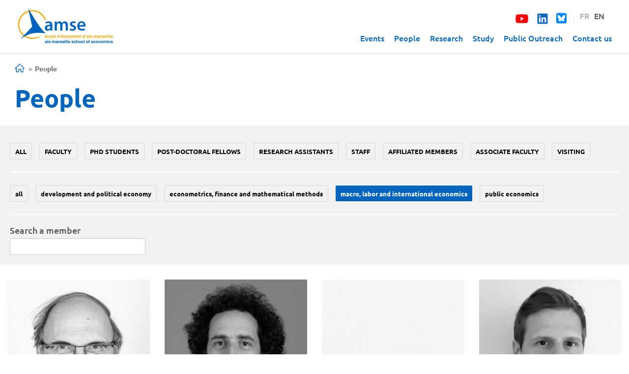

--- FILE ---
content_type: text/html; charset=utf-8
request_url: https://www.amse-aixmarseille.fr/en/membres/clain-chamosset-yvrard?page=1&field_profile_departemt_new_target_id_1=3
body_size: 8726
content:
<!DOCTYPE html>
<html lang="en" dir="ltr" prefix="content: http://purl.org/rss/1.0/modules/content/ dc: http://purl.org/dc/terms/ foaf: http://xmlns.com/foaf/0.1/ rdfs: http://www.w3.org/2000/01/rdf-schema# sioc: http://rdfs.org/sioc/ns# sioct: http://rdfs.org/sioc/types# skos: http://www.w3.org/2004/02/skos/core# xsd: http://www.w3.org/2001/XMLSchema#">
<head>
  <link rel="profile" href="http://www.w3.org/1999/xhtml/vocab" />
  <meta name="viewport" content="width=device-width, initial-scale=1.0">
  <meta http-equiv="Content-Type" content="text/html; charset=utf-8" />
<link rel="shortcut icon" href="https://www.amse-aixmarseille.fr/sites/default/files/amse-favicon_1.png" type="image/png" />
<script type="application/ld+json">
{"@context":"http:\/\/schema.org","@type":"BreadcrumbList","itemListElement":[{"@type":"ListItem","position":1,"item":{"name":"People","@id":"https:\/\/www.amse-aixmarseille.fr\/en\/members"}}]}
</script><meta name="keywords" content="recherche, laboratoire, économie, aix-en-provence, marseille, labex, cnrs, université, Aix-Marseille Université, sciences sociales, économétrie, doctorat, doctorant, master, développement, marché, droit, journées lagv, phd, france, research, master, amu" />
<link rel="canonical" href="https://www.amse-aixmarseille.fr/en/membres/clain-chamosset-yvrard" />
<link rel="shortlink" href="https://www.amse-aixmarseille.fr/en/membres/clain-chamosset-yvrard" />
  <title>People | Page 2 | AMSE</title>
  <link type="text/css" rel="stylesheet" href="https://www.amse-aixmarseille.fr/sites/default/files/css/css_lQaZfjVpwP_oGNqdtWCSpJT1EMqXdMiU84ekLLxQnc4.css" media="all" />
<link type="text/css" rel="stylesheet" href="https://www.amse-aixmarseille.fr/sites/default/files/css/css_49NgZzYNN1h-yXXGBTb6ZQr8P_M-LRP8JYFWWBscMec.css" media="all" />
<link type="text/css" rel="stylesheet" href="https://www.amse-aixmarseille.fr/sites/default/files/css/css_WYkpA5pXyHMOJGq3dX50tAy3RMRCZP1FVitwqx2uxtk.css" media="all" />
<link type="text/css" rel="stylesheet" href="https://www.amse-aixmarseille.fr/sites/default/files/css/css_G-FiXZocQwW6CK1WY5a6wHYUtZePu6B0TW5LU_Q5qJ4.css" media="all" />
  <!-- HTML5 element support for IE6-8 -->
  <!--[if lt IE 9]>
    <script src="https://cdn.jsdelivr.net/html5shiv/3.7.3/html5shiv-printshiv.min.js"></script>
  <![endif]-->
  <script src="https://www.amse-aixmarseille.fr/sites/default/files/js/js_s5koNMBdK4BqfHyHNPWCXIL2zD0jFcPyejDZsryApj0.js"></script>
<script src="https://www.amse-aixmarseille.fr/sites/default/files/js/js_5MbIadQDokp9nSPGaECCulU1kjnMYO48L02aBbos_oI.js"></script>
<script src="https://www.amse-aixmarseille.fr/sites/default/files/js/js_Y9s5OxdIYqPUsALfuap78O3IkpgomoKiOk8Dghvt5Cg.js"></script>
<script src="https://www.amse-aixmarseille.fr/sites/default/files/js/js_TLR8QZ33wMPvw8AkQnBzU31LS2fXp57iZe9Q0x0Q0pM.js"></script>
<script src="https://www.amse-aixmarseille.fr/sites/all/modules/contrib/mobile_navigation/js/mobile_menu.js?t7iws5"></script>
<script src="https://www.amse-aixmarseille.fr/sites/all/modules/contrib/mobile_navigation/mobile_navigation.js?t7iws5"></script>
<script src="https://www.amse-aixmarseille.fr/sites/default/files/js/js_i9-mZxF1wrIj_pHo8CcygMfG3cz35Mlm6odAjzL19fk.js"></script>
<script>var _paq = _paq || [];(function(){var u=(("https:" == document.location.protocol) ? "https://analytics.amse-aixmarseille.fr/" : "http://analytics.amse-aixmarseille.fr/");_paq.push(["setSiteId", "1"]);_paq.push(["setTrackerUrl", u+"matomo.php"]);_paq.push(["setDoNotTrack", 1]);_paq.push(["disableCookies"]);_paq.push(["trackPageView"]);_paq.push(["setIgnoreClasses", ["no-tracking","colorbox"]]);_paq.push(["enableLinkTracking"]);var d=document,g=d.createElement("script"),s=d.getElementsByTagName("script")[0];g.type="text/javascript";g.defer=true;g.async=true;g.src=u+"matomo.js";s.parentNode.insertBefore(g,s);})();</script>
<script src="https://www.amse-aixmarseille.fr/sites/default/files/js/js_Y8wlBElupPRDu-NSTATAgawE9rqmyYQXFFzdrUl5acY.js"></script>
<script src="https://www.amse-aixmarseille.fr/sites/default/files/js/js_hHz2k9tfjW0Y-JVqebatkw5QrUQAVFzaptesgBaCtuk.js"></script>
<script src="https://www.amse-aixmarseille.fr/sites/default/files/js/js_ZA7Xjo9kI_rU0SJp_8u4VbawHwll6JEb3kByQj-gXxk.js"></script>
<script>jQuery.extend(Drupal.settings, {"basePath":"\/","pathPrefix":"en\/","setHasJsCookie":0,"ajaxPageState":{"theme":"amse","theme_token":"BkcYeDxCKwDIOPwP_WVaRnh9t81Fdcb6OxSFENYwPUs","jquery_version":"1.10","js":{"sites\/all\/modules\/contrib\/views_infinite_scroll\/views-infinite-scroll.js":1,"https:\/\/use.fontawesome.com\/releases\/v5.3.1\/js\/all.js":1,"sites\/all\/themes\/contrib\/bootstrap\/js\/bootstrap.js":1,"sites\/all\/modules\/contrib\/jquery_update\/replace\/jquery\/1.10\/jquery.min.js":1,"misc\/jquery-extend-3.4.0.js":1,"misc\/jquery-html-prefilter-3.5.0-backport.js":1,"misc\/jquery.once.js":1,"misc\/drupal.js":1,"sites\/all\/modules\/contrib\/jquery_update\/replace\/ui\/ui\/minified\/jquery.ui.effect.min.js":1,"sites\/all\/modules\/contrib\/jquery_update\/replace\/ui\/external\/jquery.cookie.js":1,"sites\/all\/modules\/contrib\/jquery_update\/replace\/misc\/jquery.form.min.js":1,"misc\/form-single-submit.js":1,"misc\/ajax.js":1,"sites\/all\/modules\/contrib\/jquery_update\/js\/jquery_update.js":1,"sites\/all\/modules\/custom\/amse_events_filter\/amse_events_filter.js":1,"sites\/all\/modules\/contrib\/entityreference\/js\/entityreference.js":1,"sites\/all\/modules\/contrib\/back_to_top\/js\/back_to_top.js":1,"sites\/all\/libraries\/bootstrap\/js\/bootstrap.min.js":1,"sites\/all\/libraries\/colorbox\/jquery.colorbox-min.js":1,"sites\/all\/libraries\/DOMPurify\/purify.min.js":1,"sites\/all\/modules\/contrib\/colorbox\/js\/colorbox.js":1,"sites\/all\/modules\/contrib\/colorbox\/styles\/default\/colorbox_style.js":1,"sites\/all\/modules\/contrib\/image_caption\/image_caption.min.js":1,"sites\/all\/modules\/contrib\/jcaption\/jcaption.js":1,"sites\/all\/modules\/contrib\/better_exposed_filters\/better_exposed_filters.js":1,"sites\/all\/modules\/contrib\/ctools\/js\/auto-submit.js":1,"sites\/all\/modules\/contrib\/cs_adaptive_image\/cs_adaptive_image.js":1,"sites\/all\/modules\/contrib\/views_load_more\/views_load_more.js":1,"sites\/all\/modules\/contrib\/views_show_more\/views_show_more.js":1,"sites\/all\/modules\/contrib\/views\/js\/base.js":1,"sites\/all\/themes\/contrib\/bootstrap\/js\/misc\/_progress.js":1,"sites\/all\/modules\/contrib\/views\/js\/ajax_view.js":1,"sites\/all\/modules\/contrib\/mobile_navigation\/js\/mobile_menu.js":1,"sites\/all\/modules\/contrib\/mobile_navigation\/mobile_navigation.js":1,"sites\/all\/modules\/contrib\/matomo\/matomo.js":1,"0":1,"sites\/all\/libraries\/superfish\/jquery.hoverIntent.minified.js":1,"sites\/all\/libraries\/superfish\/sfsmallscreen.js":1,"sites\/all\/libraries\/superfish\/supposition.js":1,"sites\/all\/libraries\/superfish\/superfish.js":1,"sites\/all\/libraries\/easing\/jquery.easing.js":1,"sites\/all\/libraries\/superfish\/supersubs.js":1,"sites\/all\/modules\/contrib\/superfish\/superfish.js":1,"sites\/all\/themes\/custom\/amse\/bootstrap\/js\/affix.js":1,"sites\/all\/themes\/custom\/amse\/bootstrap\/js\/alert.js":1,"sites\/all\/themes\/custom\/amse\/bootstrap\/js\/button.js":1,"sites\/all\/themes\/custom\/amse\/bootstrap\/js\/carousel.js":1,"sites\/all\/themes\/custom\/amse\/bootstrap\/js\/collapse.js":1,"sites\/all\/themes\/custom\/amse\/bootstrap\/js\/dropdown.js":1,"sites\/all\/themes\/custom\/amse\/bootstrap\/js\/modal.js":1,"sites\/all\/themes\/custom\/amse\/bootstrap\/js\/tooltip.js":1,"sites\/all\/themes\/custom\/amse\/bootstrap\/js\/popover.js":1,"sites\/all\/themes\/custom\/amse\/bootstrap\/js\/scrollspy.js":1,"sites\/all\/themes\/custom\/amse\/bootstrap\/js\/tab.js":1,"sites\/all\/themes\/custom\/amse\/bootstrap\/js\/transition.js":1,"sites\/all\/themes\/custom\/amse\/js\/slick.min.js":1,"sites\/all\/themes\/custom\/amse\/js\/amse.js":1,"sites\/all\/themes\/contrib\/bootstrap\/js\/misc\/ajax.js":1,"sites\/all\/themes\/contrib\/bootstrap\/js\/modules\/views\/js\/ajax_view.js":1},"css":{"modules\/system\/system.base.css":1,"sites\/all\/modules\/contrib\/calendar\/css\/calendar_multiday.css":1,"modules\/field\/theme\/field.css":1,"sites\/all\/modules\/contrib\/footnotes\/footnotes.css":1,"modules\/node\/node.css":1,"sites\/all\/modules\/contrib\/views\/css\/views.css":1,"sites\/all\/modules\/contrib\/back_to_top\/css\/back_to_top.css":1,"sites\/all\/modules\/contrib\/media\/modules\/media_wysiwyg\/css\/media_wysiwyg.base.css":1,"sites\/all\/libraries\/bootstrap\/css\/bootstrap.min.css":1,"sites\/all\/libraries\/bootstrap\/css\/bootstrap-theme.min.css":1,"sites\/all\/modules\/contrib\/colorbox\/styles\/default\/colorbox_style.css":1,"sites\/all\/modules\/contrib\/ctools\/css\/ctools.css":1,"sites\/all\/modules\/contrib\/typogrify\/typogrify.css":1,"sites\/all\/modules\/custom\/biblio\/biblio.css":1,"sites\/all\/modules\/contrib\/views_ef_fieldset\/css\/views_ef_fieldset.css":1,"modules\/locale\/locale.css":1,"sites\/all\/modules\/contrib\/mobile_navigation\/mobile_navigation.css":1,"sites\/all\/libraries\/superfish\/css\/superfish.css":1,"sites\/all\/libraries\/superfish\/css\/superfish-smallscreen.css":1,"sites\/all\/themes\/custom\/amse\/css\/style.css":1,"sites\/all\/themes\/custom\/amse\/less\/form.less":1,"sites\/all\/themes\/custom\/amse\/less\/outreach.less":1,"sites\/all\/themes\/custom\/amse\/less\/content.less":1,"sites\/all\/themes\/custom\/amse\/less\/profiles.less":1,"sites\/all\/themes\/custom\/amse\/less\/amse.less":1}},"colorbox":{"opacity":"0.85","current":"{current} of {total}","previous":"\u00ab Prev","next":"Next \u00bb","close":"Close","maxWidth":"98%","maxHeight":"98%","fixed":true,"mobiledetect":true,"mobiledevicewidth":"480px","file_public_path":"\/sites\/default\/files","specificPagesDefaultValue":"admin*\nimagebrowser*\nimg_assist*\nimce*\nnode\/add\/*\nnode\/*\/edit\nprint\/*\nprintpdf\/*\nsystem\/ajax\nsystem\/ajax\/*"},"jcaption":{"jcaption_selectors":[".content .content img"],"jcaption_alt_title":"title","jcaption_requireText":1,"jcaption_copyStyle":1,"jcaption_removeStyle":0,"jcaption_removeClass":0,"jcaption_removeAlign":0,"jcaption_copyAlignmentToClass":1,"jcaption_copyFloatToClass":1,"jcaption_copyClassToClass":1,"jcaption_autoWidth":1,"jcaption_keepLink":0,"jcaption_styleMarkup":"","jcaption_animate":0,"jcaption_showDuration":"200","jcaption_hideDuration":"200"},"better_exposed_filters":{"datepicker":false,"slider":false,"settings":[],"autosubmit":false,"views":{"membres":{"displays":{"page":{"filters":{"field_profile_type_tid_i18n":{"required":false},"field_profile_departemt_new_target_id_1":{"required":false},"field_profile_prenom_nom_value":{"required":false}}}}}}},"urlIsAjaxTrusted":{"\/en\/membres\/clain-chamosset-yvrard":true,"\/en\/views\/ajax":true},"views_infinite_scroll":{"img_path":"https:\/\/www.amse-aixmarseille.fr\/sites\/all\/modules\/contrib\/views_infinite_scroll\/images\/ajax-loader.gif","scroll_threshold":200},"views":{"ajax_path":"\/en\/views\/ajax","ajaxViews":{"views_dom_id:bcf6a4df7483a91bdf6b6182d9e2b70c":{"view_name":"membres","view_display_id":"page","view_args":"clain-chamosset-yvrard","view_path":"membres\/clain-chamosset-yvrard","view_base_path":"membres","view_dom_id":"bcf6a4df7483a91bdf6b6182d9e2b70c","pager_element":0}}},"back_to_top":{"back_to_top_button_trigger":100,"back_to_top_button_text":"Back to top","#attached":{"library":[["system","ui"]]}},"mobile_navigation":{"breakpoint":"all and (min-width: 767px) and (min-device-width: 767px), (max-device-width: 800px) and (min-width: 767px) and (orientation:landscape)","menuSelector":"#navbar-collapse","menuPlugin":"accordion","showEffect":"drawer_top","showItems":"all","tabHandler":0,"menuWidth":"100","specialClasses":1,"mainPageSelector":"#page","useMask":0,"menuLabel":"","expandActive":0},"matomo":{"trackMailto":1,"trackColorbox":1},"superfish":{"1":{"id":"1","sf":{"animation":{"opacity":"show","height":["show","easeInOutBack"]},"speed":"fast","autoArrows":false,"dropShadows":false},"plugins":{"smallscreen":{"mode":"window_width","breakpointUnit":"px","title":"Main menu"},"supposition":true,"supersubs":true}}},"bootstrap":{"anchorsFix":"0","anchorsSmoothScrolling":"0","formHasError":1,"popoverEnabled":1,"popoverOptions":{"animation":1,"html":0,"placement":"right","selector":"","trigger":"click","triggerAutoclose":1,"title":"","content":"","delay":0,"container":"body"},"tooltipEnabled":1,"tooltipOptions":{"animation":1,"html":0,"placement":"auto left","selector":"","trigger":"hover focus","delay":0,"container":"body"}}});</script>
</head>
<body class="html not-front not-logged-in no-sidebars page-membres page-membres-clain-chamosset-yvrard i18n-en">
  <div id="skip-link">
    <a href="#main-content" class="element-invisible element-focusable">Skip to main content</a>
  </div>
    <header id="navbar" role="banner" class="navbar container-fluid navbar-default">

  <div class="container-fluid padding30">
    <div class="navbar-header">
		<a class="logo hidden-xs hidden-sm" href="/en" title="Home">
			<img src="/sites/default/files/amse_logo.svg" alt="Home" />
		</a>
		
		<div class="logo-resp visible-xs visible-sm">
			<a class="logo " href="/en" title="Home">
				<img src="/sites/default/files/amse_logo_resp.svg" alt="Home" class="img-responsive" />
			</a>
		</div>		
		
	</div>

	<div class="navbar-collapse collapse" id="navbar-collapse">
		<div class="top-choice pull-right">
			  <div class="region region-header">
    <section id="block-locale-language" class="block block-locale clearfix">

      
  <ul class="language-switcher-locale-url"><li class="fr first"><a href="/fr/membres/clain-chamosset-yvrard" class="language-link" xml:lang="fr">FR</a></li>
<li class="en last active"><a href="/en/membres/clain-chamosset-yvrard" class="language-link active" xml:lang="en">EN</a></li>
</ul>
</section>
<section id="block-block-1" class="block block-block clearfix">

      
  <ul class="social-networks">
	<li><a href="https://www.youtube.com/c/AMSEChannel" target="_blank"><span class="fab fa-youtube"></span></a></li>	
	<li><a href="https://www.linkedin.com/company/aix-marseille-school-economics" target="_blank"><span class="fab fa-linkedin"></span></a></li>
	<li><a href="https://bsky.app/profile/amse-aixmarseille.fr" target="_blank">
<svg xmlns="http://www.w3.org/2000/svg" viewBox="0 0 448 512" class="fa-bluesky"><!--!Font Awesome Free 6.7.1 by @fontawesome - https://fontawesome.com License - https://fontawesome.com/license/free Copyright 2024 Fonticons, Inc.--><path fill="#0085ff" d="M64 32C28.7 32 0 60.7 0 96L0 416c0 35.3 28.7 64 64 64l320 0c35.3 0 64-28.7 64-64l0-320c0-35.3-28.7-64-64-64L64 32zM224 247.4c14.5-30 54-85.8 90.7-113.3c26.5-19.9 69.3-35.2 69.3 13.7c0 9.8-5.6 82.1-8.9 93.8c-11.4 40.8-53 51.2-90 44.9c64.7 11 81.2 47.5 45.6 84c-67.5 69.3-97-17.4-104.6-39.6c0 0 0 0 0 0l-.3-.9c-.9-2.6-1.4-4.1-1.8-4.1s-.9 1.5-1.8 4.1c-.1 .3-.2 .6-.3 .9c0 0 0 0 0 0c-7.6 22.2-37.1 108.8-104.6 39.6c-35.5-36.5-19.1-73 45.6-84c-37 6.3-78.6-4.1-90-44.9c-3.3-11.7-8.9-84-8.9-93.8c0-48.9 42.9-33.5 69.3-13.7c36.7 27.5 76.2 83.4 90.7 113.3z"/></svg>
</a></li>
	<li><span class="separate">|</span></li>
</ul>
</section>
  </div>
		</div>	
		<nav role="navigation" class="main-menu ">
							  <div class="region region-navigation">
    <section id="block-superfish-1" class="block block-superfish clearfix">

      
  <ul  id="superfish-1" class="menu sf-menu sf-main-menu sf-horizontal sf-style-none sf-total-items-6 sf-parent-items-2 sf-single-items-4"><li id="menu-768-1" class="first odd sf-item-1 sf-depth-1 sf-no-children"><a href="/en/events?event_type_level_1=All" title="" class="sf-depth-1">Events</a></li><li id="menu-19412-1" class="active-trail middle even sf-item-2 sf-depth-1 sf-no-children"><a href="/en/members?field_profile_type_tid_i18n=All&amp;field_profile_departemt_new_target_id=All" title="" class="sf-depth-1">People</a></li><li id="menu-3222-1" class="middle odd sf-item-3 sf-depth-1 sf-total-children-6 sf-parent-children-0 sf-single-children-6 menuparent"><a href="/en/research" title="" class="sf-depth-1 menuparent">Research</a><ul><li id="menu-3853-1" class="first odd sf-item-1 sf-depth-2 sf-no-children"><a href="/en/research/research-departments" title="" class="sf-depth-2">Research departments</a></li><li id="menu-3854-1" class="middle even sf-item-2 sf-depth-2 sf-no-children"><a href="/en/research/publications" title="" class="sf-depth-2">Publications</a></li><li id="menu-3855-1" class="middle odd sf-item-3 sf-depth-2 sf-no-children"><a href="/en/research/working-papers" title="" class="sf-depth-2">Working papers</a></li><li id="menu-6224-1" class="middle even sf-item-4 sf-depth-2 sf-no-children"><a href="/en/research/newsletter" title="" class="sf-depth-2">Newsletter</a></li><li id="menu-6810-1" class="middle odd sf-item-5 sf-depth-2 sf-no-children"><a href="/en/research/reports" title="" class="sf-depth-2">Activity reports</a></li><li id="menu-6812-1" class="last even sf-item-6 sf-depth-2 sf-no-children"><a href="/en/research/grants" title="" class="sf-depth-2">Grants</a></li></ul></li><li id="menu-7407-1" class="middle even sf-item-4 sf-depth-1 sf-total-children-8 sf-parent-children-0 sf-single-children-8 menuparent"><a href="/en/study" title="" class="sf-depth-1 menuparent">Study</a><ul><li id="menu-19404-1" class="first odd sf-item-1 sf-depth-2 sf-no-children"><a href="/en/study/amse-school" class="sf-depth-2">AMSE school</a></li><li id="menu-19405-1" class="middle even sf-item-2 sf-depth-2 sf-no-children"><a href="/en/study/magist%C3%A8re-economics-data-science-and-finance" class="sf-depth-2">Magistère Economics, Data Science, and Finance</a></li><li id="menu-19406-1" class="middle odd sf-item-3 sf-depth-2 sf-no-children"><a href="/en/study/master-programs-and-dual-degrees-offer" class="sf-depth-2">Master programs and dual degrees offer</a></li><li id="menu-19407-1" class="middle even sf-item-4 sf-depth-2 sf-no-children"><a href="/en/study/amse-international-fellowships" class="sf-depth-2">AMSE international fellowships</a></li><li id="menu-19408-1" class="middle odd sf-item-5 sf-depth-2 sf-no-children"><a href="/en/study/international-dual-degrees" class="sf-depth-2">International dual degrees</a></li><li id="menu-19409-1" class="middle even sf-item-6 sf-depth-2 sf-no-children"><a href="/en/study/data-science-professionals" class="sf-depth-2">Data science for professionals</a></li><li id="menu-7410-1" class="middle odd sf-item-7 sf-depth-2 sf-no-children"><a href="/en/study/phd/phd-program" title="" class="sf-depth-2">PhD program</a></li><li id="menu-7413-1" class="last even sf-item-8 sf-depth-2 sf-no-children"><a href="/en/job-market" title="" class="sf-depth-2">Job market candidates</a></li></ul></li><li id="menu-12279-1" class="middle odd sf-item-5 sf-depth-1 sf-no-children"><a href="/en/sharing" title="" class="sf-depth-1">Public Outreach</a></li><li id="menu-1838-1" class="last even sf-item-6 sf-depth-1 sf-no-children"><a href="/en/contacts" title="" class="sf-depth-1">Contact us</a></li></ul>
</section>
  </div>
					</nav>
	</div>
  </div>
  
</header>
 
  

<section class="main-container container-fluid">
 
  <div class="row">
	
    <section  class="col-sm-12">
            <ol class="breadcrumb"><li><a href="/en/node">Home</a></li>
<li>People</li>
</ol>                    <h1 class="page-header">People</h1>
                                                          <div class="region region-content">
    <section id="block-system-main" class="block block-system clearfix">

      
  <div class="view view-membres view-id-membres view-display-id-page view-dom-id-bcf6a4df7483a91bdf6b6182d9e2b70c">
        
      <div class="view-filters">
      <form class="ctools-auto-submit-full-form" action="/en/membres/clain-chamosset-yvrard" method="get" id="views-exposed-form-membres-page" accept-charset="UTF-8"><div>  <div class="views-exposed-form">
    <div class="views-exposed-widgets clearfix">
              <div id="edit-filters-wrapper" class="views-exposed-widget views-widget-views_ef_fieldset">
                              <div class="views-widget">
            <div class="views-ef-fieldset-container views-ef-fieldset-container-root form-wrapper form-group" id="edit-container-root"><div class="views-ef-fieldset-container views-ef-fieldset-container-container-0 form-wrapper form-group" id="edit-container-container-0"><div class="form-item form-item-field-profile-type-tid-i18n form-type-select form-group"><div class="bef-select-as-links"><div class="form-item"><div class="form-item form-item-edit-field-profile-type-tid-i18n-all form-type-bef-link form-group"><a href="https://www.amse-aixmarseille.fr/en/membres/clain-chamosset-yvrard?field_profile_departemt_new_target_id_1=3&amp;field_profile_type_tid_i18n=All">All</a></div><div class="form-item form-item-edit-field-profile-type-tid-i18n-29 form-type-bef-link form-group"><a href="https://www.amse-aixmarseille.fr/en/membres/clain-chamosset-yvrard?field_profile_departemt_new_target_id_1=3&amp;field_profile_type_tid_i18n=29">Faculty</a></div><div class="form-item form-item-edit-field-profile-type-tid-i18n-28 form-type-bef-link form-group"><a href="https://www.amse-aixmarseille.fr/en/membres/clain-chamosset-yvrard?field_profile_departemt_new_target_id_1=3&amp;field_profile_type_tid_i18n=28">PhD students</a></div><div class="form-item form-item-edit-field-profile-type-tid-i18n-27 form-type-bef-link form-group"><a href="https://www.amse-aixmarseille.fr/en/membres/clain-chamosset-yvrard?field_profile_departemt_new_target_id_1=3&amp;field_profile_type_tid_i18n=27">Post-doctoral fellows</a></div><div class="form-item form-item-edit-field-profile-type-tid-i18n-1414 form-type-bef-link form-group"><a href="https://www.amse-aixmarseille.fr/en/membres/clain-chamosset-yvrard?field_profile_departemt_new_target_id_1=3&amp;field_profile_type_tid_i18n=1414">Research assistants</a></div><div class="form-item form-item-edit-field-profile-type-tid-i18n-26 form-type-bef-link form-group"><a href="https://www.amse-aixmarseille.fr/en/membres/clain-chamosset-yvrard?field_profile_departemt_new_target_id_1=3&amp;field_profile_type_tid_i18n=26">Staff</a></div><div class="form-item form-item-edit-field-profile-type-tid-i18n-1666 form-type-bef-link form-group"><a href="https://www.amse-aixmarseille.fr/en/membres/clain-chamosset-yvrard?field_profile_departemt_new_target_id_1=3&amp;field_profile_type_tid_i18n=1666">Affiliated members</a></div><div class="form-item form-item-edit-field-profile-type-tid-i18n-24 form-type-bef-link form-group"><a href="https://www.amse-aixmarseille.fr/en/membres/clain-chamosset-yvrard?field_profile_departemt_new_target_id_1=3&amp;field_profile_type_tid_i18n=24">Associate faculty</a></div></div><select class="form-control form-select" style="display: none;" id="edit-field-profile-type-tid-i18n" name="field_profile_type_tid_i18n"><option value="All">All</option><option value="29">Faculty</option><option value="28">PhD students</option><option value="27">Post-doctoral fellows</option><option value="1414">Research assistants</option><option value="26">Staff</option><option value="1666">Affiliated members</option><option value="24">Associate faculty</option></select></div></div><div class="form-item form-item-field-profile-departemt-new-target-id-1 form-type-select form-group"><div class="bef-select-as-links"><div class="form-item"><div class="form-item form-item-edit-field-profile-departemt-new-target-id-1-all form-type-bef-link form-group"><a href="https://www.amse-aixmarseille.fr/en/membres/clain-chamosset-yvrard?field_profile_departemt_new_target_id_1=All">All</a></div><div class="form-item form-item-edit-field-profile-departemt-new-target-id-1-1 form-type-bef-link form-group"><a href="https://www.amse-aixmarseille.fr/en/membres/clain-chamosset-yvrard?field_profile_departemt_new_target_id_1=1">Development and political economy</a></div><div class="form-item form-item-edit-field-profile-departemt-new-target-id-1-2 form-type-bef-link form-group"><a href="https://www.amse-aixmarseille.fr/en/membres/clain-chamosset-yvrard?field_profile_departemt_new_target_id_1=2">Econometrics, Finance and mathematical methods</a></div><div class="form-item form-item-edit-field-profile-departemt-new-target-id-1-3 form-type-bef-link form-group"><a href="https://www.amse-aixmarseille.fr/en/membres/clain-chamosset-yvrard?field_profile_departemt_new_target_id_1=3" class="active">Macro, labor and international economics</a></div><div class="form-item form-item-edit-field-profile-departemt-new-target-id-1-4 form-type-bef-link form-group"><a href="https://www.amse-aixmarseille.fr/en/membres/clain-chamosset-yvrard?field_profile_departemt_new_target_id_1=4">Public economics</a></div></div><select class="form-control form-select" style="display: none;" id="edit-field-profile-departemt-new-target-id-1" name="field_profile_departemt_new_target_id_1"><option value="All">All</option><option value="1">Development and political economy</option><option value="2">Econometrics, Finance and mathematical methods</option><option value="3" selected="selected">Macro, labor and international economics</option><option value="4">Public economics</option></select><input type="hidden" class="bef-new-value" name="field_profile_departemt_new_target_id_1" value="3" /></div></div><div class="form-item form-item-field-profile-prenom-nom-value form-type-textfield form-group"> <label class="control-label" for="edit-field-profile-prenom-nom-value">Search a member</label>
<input class="form-control form-text" type="text" id="edit-field-profile-prenom-nom-value" name="field_profile_prenom_nom_value" value="" size="30" maxlength="128" /></div><button class="ctools-use-ajax ctools-auto-submit-click js-hide btn btn-default form-submit" type="submit" id="edit-submit-membres" name="" value="Appliquer">Appliquer</button>
</div></div>          </div>
                  </div>
                              <div class="views-exposed-widget views-submit-button">
        <button class="ctools-use-ajax ctools-auto-submit-click js-hide btn btn-default form-submit" style="display:none;" type="submit" id="edit-submit-membres" name="" value="Appliquer">Appliquer</button>
      </div>
          </div>
  </div>
</div></form>    </div>
  
  
      <div class="view-content">
        <div class="">
      <div class="views-row views-row-first">
      <div class="views-column col-lg-3 col-md-3 col-xs-6 views-column-first">
        
          
  <div class="field field-name-field-profile-photo field-type-image field-label-hidden">
    <a href="/en/members/girardin#profile-fiche_membre"><noscript class="adaptive-image" data-adaptive-image-breakpoints="768 992 1400" data-adaptive-image-768-img="&lt;img class=&quot;adaptive-image img-responsive&quot; data-adaptive-image-breakpoint=&quot;768&quot; typeof=&quot;foaf:Image&quot; src=&quot;https://www.amse-aixmarseille.fr/sites/default/files/styles/profile_466_466/public/profile/photos/Girardin_2.jpg?itok=E4Xia7qB&quot; alt=&quot;&quot; /&gt;" data-adaptive-image-992-img="&lt;img class=&quot;adaptive-image img-responsive&quot; data-adaptive-image-breakpoint=&quot;992&quot; typeof=&quot;foaf:Image&quot; src=&quot;https://www.amse-aixmarseille.fr/sites/default/files/styles/profile_466_466/public/profile/photos/Girardin_2.jpg?itok=E4Xia7qB&quot; alt=&quot;&quot; /&gt;" data-adaptive-image-1400-img="&lt;img class=&quot;adaptive-image img-responsive&quot; data-adaptive-image-breakpoint=&quot;1400&quot; typeof=&quot;foaf:Image&quot; src=&quot;https://www.amse-aixmarseille.fr/sites/default/files/styles/profile_466_466/public/profile/photos/Girardin_2.jpg?itok=E4Xia7qB&quot; alt=&quot;&quot; /&gt;" data-adaptive-image-max-img="&lt;img class=&quot;adaptive-image img-responsive&quot; data-adaptive-image-breakpoint=&quot;max&quot; typeof=&quot;foaf:Image&quot; src=&quot;https://www.amse-aixmarseille.fr/sites/default/files/styles/profile_466_466/public/profile/photos/Girardin_2.jpg?itok=E4Xia7qB&quot; alt=&quot;&quot; /&gt;"><img typeof="foaf:Image" class="img-responsive" src="https://www.amse-aixmarseille.fr/sites/default/files/styles/profile_466_466/public/profile/photos/Girardin_2.jpg?itok=E4Xia7qB" alt="" /></noscript>
</a>  </div>
    
  <div>        <div class="field-name-field-profile-first-last-name">Eric<br>
Girardin </div>  </div>    </div>
      <div class="views-column col-lg-3 col-md-3 col-xs-6">
        
          
  <div class="field field-name-field-profile-photo field-type-image field-label-hidden">
    <a href="/en/members/gottlieb#profile-fiche_membre"><noscript class="adaptive-image" data-adaptive-image-breakpoints="768 992 1400" data-adaptive-image-768-img="&lt;img class=&quot;adaptive-image img-responsive&quot; data-adaptive-image-breakpoint=&quot;768&quot; typeof=&quot;foaf:Image&quot; src=&quot;https://www.amse-aixmarseille.fr/sites/default/files/styles/profile_466_466/public/profile/photos/gottlieb.jpg?itok=ae09sKQu&quot; alt=&quot;&quot; /&gt;" data-adaptive-image-992-img="&lt;img class=&quot;adaptive-image img-responsive&quot; data-adaptive-image-breakpoint=&quot;992&quot; typeof=&quot;foaf:Image&quot; src=&quot;https://www.amse-aixmarseille.fr/sites/default/files/styles/profile_466_466/public/profile/photos/gottlieb.jpg?itok=ae09sKQu&quot; alt=&quot;&quot; /&gt;" data-adaptive-image-1400-img="&lt;img class=&quot;adaptive-image img-responsive&quot; data-adaptive-image-breakpoint=&quot;1400&quot; typeof=&quot;foaf:Image&quot; src=&quot;https://www.amse-aixmarseille.fr/sites/default/files/styles/profile_466_466/public/profile/photos/gottlieb.jpg?itok=ae09sKQu&quot; alt=&quot;&quot; /&gt;" data-adaptive-image-max-img="&lt;img class=&quot;adaptive-image img-responsive&quot; data-adaptive-image-breakpoint=&quot;max&quot; typeof=&quot;foaf:Image&quot; src=&quot;https://www.amse-aixmarseille.fr/sites/default/files/styles/profile_466_466/public/profile/photos/gottlieb.jpg?itok=ae09sKQu&quot; alt=&quot;&quot; /&gt;"><img typeof="foaf:Image" class="img-responsive" src="https://www.amse-aixmarseille.fr/sites/default/files/styles/profile_466_466/public/profile/photos/gottlieb.jpg?itok=ae09sKQu" alt="" /></noscript>
</a>  </div>
    
  <div>        <div class="field-name-field-profile-first-last-name">Charles<br>
Gottlieb </div>  </div>    </div>
      <div class="views-column col-lg-3 col-md-3 col-xs-6">
        
          <a href="https://www.amse-aixmarseille.fr/en/members/granier#profile-fiche_membre"><img class="adaptive-image img-responsive" src="/sites/default/files/images/profil-vide.jpg"></a>    
  <div>        <div class="field-name-field-profile-first-last-name">Pierre<br>
Granier </div>  </div>    </div>
      <div class="views-column col-lg-3 col-md-3 col-xs-6 views-column-last">
        
          
  <div class="field field-name-field-profile-photo field-type-image field-label-hidden">
    <a href="/en/members/herman#profile-fiche_membre"><noscript class="adaptive-image" data-adaptive-image-breakpoints="768 992 1400" data-adaptive-image-768-img="&lt;img class=&quot;adaptive-image img-responsive&quot; data-adaptive-image-breakpoint=&quot;768&quot; typeof=&quot;foaf:Image&quot; src=&quot;https://www.amse-aixmarseille.fr/sites/default/files/styles/profile_466_466/public/profile/photos/herman.jpg?itok=dhc1R8lU&quot; alt=&quot;&quot; /&gt;" data-adaptive-image-992-img="&lt;img class=&quot;adaptive-image img-responsive&quot; data-adaptive-image-breakpoint=&quot;992&quot; typeof=&quot;foaf:Image&quot; src=&quot;https://www.amse-aixmarseille.fr/sites/default/files/styles/profile_466_466/public/profile/photos/herman.jpg?itok=dhc1R8lU&quot; alt=&quot;&quot; /&gt;" data-adaptive-image-1400-img="&lt;img class=&quot;adaptive-image img-responsive&quot; data-adaptive-image-breakpoint=&quot;1400&quot; typeof=&quot;foaf:Image&quot; src=&quot;https://www.amse-aixmarseille.fr/sites/default/files/styles/profile_466_466/public/profile/photos/herman.jpg?itok=dhc1R8lU&quot; alt=&quot;&quot; /&gt;" data-adaptive-image-max-img="&lt;img class=&quot;adaptive-image img-responsive&quot; data-adaptive-image-breakpoint=&quot;max&quot; typeof=&quot;foaf:Image&quot; src=&quot;https://www.amse-aixmarseille.fr/sites/default/files/styles/profile_466_466/public/profile/photos/herman.jpg?itok=dhc1R8lU&quot; alt=&quot;&quot; /&gt;"><img typeof="foaf:Image" class="img-responsive" src="https://www.amse-aixmarseille.fr/sites/default/files/styles/profile_466_466/public/profile/photos/herman.jpg?itok=dhc1R8lU" alt="" /></noscript>
</a>  </div>
    
  <div>        <div class="field-name-field-profile-first-last-name">Uros<br>
Herman </div>  </div>    </div>
    </div>
      <div class="views-row">
      <div class="views-column col-lg-3 col-md-3 col-xs-6 views-column-first">
        
          
  <div class="field field-name-field-profile-photo field-type-image field-label-hidden">
    <a href="/en/members/loukas#profile-fiche_membre"><noscript class="adaptive-image" data-adaptive-image-breakpoints="768 992 1400" data-adaptive-image-768-img="&lt;img class=&quot;adaptive-image img-responsive&quot; data-adaptive-image-breakpoint=&quot;768&quot; typeof=&quot;foaf:Image&quot; src=&quot;https://www.amse-aixmarseille.fr/sites/default/files/styles/profile_466_466/public/profile/photos/loukas.png?itok=aE23IuzS&quot; alt=&quot;&quot; /&gt;" data-adaptive-image-992-img="&lt;img class=&quot;adaptive-image img-responsive&quot; data-adaptive-image-breakpoint=&quot;992&quot; typeof=&quot;foaf:Image&quot; src=&quot;https://www.amse-aixmarseille.fr/sites/default/files/styles/profile_466_466/public/profile/photos/loukas.png?itok=aE23IuzS&quot; alt=&quot;&quot; /&gt;" data-adaptive-image-1400-img="&lt;img class=&quot;adaptive-image img-responsive&quot; data-adaptive-image-breakpoint=&quot;1400&quot; typeof=&quot;foaf:Image&quot; src=&quot;https://www.amse-aixmarseille.fr/sites/default/files/styles/profile_466_466/public/profile/photos/loukas.png?itok=aE23IuzS&quot; alt=&quot;&quot; /&gt;" data-adaptive-image-max-img="&lt;img class=&quot;adaptive-image img-responsive&quot; data-adaptive-image-breakpoint=&quot;max&quot; typeof=&quot;foaf:Image&quot; src=&quot;https://www.amse-aixmarseille.fr/sites/default/files/styles/profile_466_466/public/profile/photos/loukas.png?itok=aE23IuzS&quot; alt=&quot;&quot; /&gt;"><img typeof="foaf:Image" class="img-responsive" src="https://www.amse-aixmarseille.fr/sites/default/files/styles/profile_466_466/public/profile/photos/loukas.png?itok=aE23IuzS" alt="" /></noscript>
</a>  </div>
    
  <div>        <div class="field-name-field-profile-first-last-name">Alexandros<br>
Loukas </div>  </div>    </div>
      <div class="views-column col-lg-3 col-md-3 col-xs-6">
        
          
  <div class="field field-name-field-profile-photo field-type-image field-label-hidden">
    <a href="/en/members/melindi-ghidi#profile-fiche_membre"><noscript class="adaptive-image" data-adaptive-image-breakpoints="768 992 1400" data-adaptive-image-768-img="&lt;img class=&quot;adaptive-image img-responsive&quot; data-adaptive-image-breakpoint=&quot;768&quot; typeof=&quot;foaf:Image&quot; src=&quot;https://www.amse-aixmarseille.fr/sites/default/files/styles/profile_466_466/public/profile/photos/paolo_2023.jpg?itok=6yfHjmSB&quot; alt=&quot;&quot; /&gt;" data-adaptive-image-992-img="&lt;img class=&quot;adaptive-image img-responsive&quot; data-adaptive-image-breakpoint=&quot;992&quot; typeof=&quot;foaf:Image&quot; src=&quot;https://www.amse-aixmarseille.fr/sites/default/files/styles/profile_466_466/public/profile/photos/paolo_2023.jpg?itok=6yfHjmSB&quot; alt=&quot;&quot; /&gt;" data-adaptive-image-1400-img="&lt;img class=&quot;adaptive-image img-responsive&quot; data-adaptive-image-breakpoint=&quot;1400&quot; typeof=&quot;foaf:Image&quot; src=&quot;https://www.amse-aixmarseille.fr/sites/default/files/styles/profile_466_466/public/profile/photos/paolo_2023.jpg?itok=6yfHjmSB&quot; alt=&quot;&quot; /&gt;" data-adaptive-image-max-img="&lt;img class=&quot;adaptive-image img-responsive&quot; data-adaptive-image-breakpoint=&quot;max&quot; typeof=&quot;foaf:Image&quot; src=&quot;https://www.amse-aixmarseille.fr/sites/default/files/styles/profile_466_466/public/profile/photos/paolo_2023.jpg?itok=6yfHjmSB&quot; alt=&quot;&quot; /&gt;"><img typeof="foaf:Image" class="img-responsive" src="https://www.amse-aixmarseille.fr/sites/default/files/styles/profile_466_466/public/profile/photos/paolo_2023.jpg?itok=6yfHjmSB" alt="" /></noscript>
</a>  </div>
    
  <div>        <div class="field-name-field-profile-first-last-name">Paolo<br>
Melindi-Ghidi </div>  </div>    </div>
      <div class="views-column col-lg-3 col-md-3 col-xs-6">
        
          
  <div class="field field-name-field-profile-photo field-type-image field-label-hidden">
    <a href="/en/members/moreno-galbis#profile-fiche_membre"><noscript class="adaptive-image" data-adaptive-image-breakpoints="768 992 1400" data-adaptive-image-768-img="&lt;img class=&quot;adaptive-image img-responsive&quot; data-adaptive-image-breakpoint=&quot;768&quot; typeof=&quot;foaf:Image&quot; src=&quot;https://www.amse-aixmarseille.fr/sites/default/files/styles/profile_466_466/public/profile/photos/Moreno%20Galbis_4.jpg?itok=Z1izE3s9&quot; alt=&quot;&quot; /&gt;" data-adaptive-image-992-img="&lt;img class=&quot;adaptive-image img-responsive&quot; data-adaptive-image-breakpoint=&quot;992&quot; typeof=&quot;foaf:Image&quot; src=&quot;https://www.amse-aixmarseille.fr/sites/default/files/styles/profile_466_466/public/profile/photos/Moreno%20Galbis_4.jpg?itok=Z1izE3s9&quot; alt=&quot;&quot; /&gt;" data-adaptive-image-1400-img="&lt;img class=&quot;adaptive-image img-responsive&quot; data-adaptive-image-breakpoint=&quot;1400&quot; typeof=&quot;foaf:Image&quot; src=&quot;https://www.amse-aixmarseille.fr/sites/default/files/styles/profile_466_466/public/profile/photos/Moreno%20Galbis_4.jpg?itok=Z1izE3s9&quot; alt=&quot;&quot; /&gt;" data-adaptive-image-max-img="&lt;img class=&quot;adaptive-image img-responsive&quot; data-adaptive-image-breakpoint=&quot;max&quot; typeof=&quot;foaf:Image&quot; src=&quot;https://www.amse-aixmarseille.fr/sites/default/files/styles/profile_466_466/public/profile/photos/Moreno%20Galbis_4.jpg?itok=Z1izE3s9&quot; alt=&quot;&quot; /&gt;"><img typeof="foaf:Image" class="img-responsive" src="https://www.amse-aixmarseille.fr/sites/default/files/styles/profile_466_466/public/profile/photos/Moreno%20Galbis_4.jpg?itok=Z1izE3s9" alt="" /></noscript>
</a>  </div>
    
  <div>        <div class="field-name-field-profile-first-last-name">Eva<br>
Moreno Galbis </div>  </div>    </div>
      <div class="views-column col-lg-3 col-md-3 col-xs-6 views-column-last">
        
          <a href="https://www.amse-aixmarseille.fr/en/members/paul#profile-fiche_membre"><img class="adaptive-image img-responsive" src="/sites/default/files/images/profil-vide.jpg"></a>    
  <div>        <div class="field-name-field-profile-first-last-name">Thierry<br>
Paul </div>  </div>    </div>
    </div>
      <div class="views-row views-row-last">
      <div class="views-column col-lg-3 col-md-3 col-xs-6 views-column-first">
        
          
  <div class="field field-name-field-profile-photo field-type-image field-label-hidden">
    <a href="/en/members/poilly#profile-fiche_membre"><noscript class="adaptive-image" data-adaptive-image-breakpoints="768 992 1400" data-adaptive-image-768-img="&lt;img class=&quot;adaptive-image img-responsive&quot; data-adaptive-image-breakpoint=&quot;768&quot; typeof=&quot;foaf:Image&quot; src=&quot;https://www.amse-aixmarseille.fr/sites/default/files/styles/profile_466_466/public/profile/photos/Poilly_8.jpg?itok=l6-osuo-&quot; alt=&quot;&quot; /&gt;" data-adaptive-image-992-img="&lt;img class=&quot;adaptive-image img-responsive&quot; data-adaptive-image-breakpoint=&quot;992&quot; typeof=&quot;foaf:Image&quot; src=&quot;https://www.amse-aixmarseille.fr/sites/default/files/styles/profile_466_466/public/profile/photos/Poilly_8.jpg?itok=l6-osuo-&quot; alt=&quot;&quot; /&gt;" data-adaptive-image-1400-img="&lt;img class=&quot;adaptive-image img-responsive&quot; data-adaptive-image-breakpoint=&quot;1400&quot; typeof=&quot;foaf:Image&quot; src=&quot;https://www.amse-aixmarseille.fr/sites/default/files/styles/profile_466_466/public/profile/photos/Poilly_8.jpg?itok=l6-osuo-&quot; alt=&quot;&quot; /&gt;" data-adaptive-image-max-img="&lt;img class=&quot;adaptive-image img-responsive&quot; data-adaptive-image-breakpoint=&quot;max&quot; typeof=&quot;foaf:Image&quot; src=&quot;https://www.amse-aixmarseille.fr/sites/default/files/styles/profile_466_466/public/profile/photos/Poilly_8.jpg?itok=l6-osuo-&quot; alt=&quot;&quot; /&gt;"><img typeof="foaf:Image" class="img-responsive" src="https://www.amse-aixmarseille.fr/sites/default/files/styles/profile_466_466/public/profile/photos/Poilly_8.jpg?itok=l6-osuo-" alt="" /></noscript>
</a>  </div>
    
  <div>        <div class="field-name-field-profile-first-last-name">Céline<br>
Poilly </div>  </div>    </div>
      <div class="views-column col-lg-3 col-md-3 col-xs-6">
        
          
  <div class="field field-name-field-profile-photo field-type-image field-label-hidden">
    <a href="/en/members/ray#profile-fiche_membre"><noscript class="adaptive-image" data-adaptive-image-breakpoints="768 992 1400" data-adaptive-image-768-img="&lt;img class=&quot;adaptive-image img-responsive&quot; data-adaptive-image-breakpoint=&quot;768&quot; typeof=&quot;foaf:Image&quot; src=&quot;https://www.amse-aixmarseille.fr/sites/default/files/styles/profile_466_466/public/profile/photos/simon-ray.jpg?itok=VUWKA1oT&quot; alt=&quot;&quot; /&gt;" data-adaptive-image-992-img="&lt;img class=&quot;adaptive-image img-responsive&quot; data-adaptive-image-breakpoint=&quot;992&quot; typeof=&quot;foaf:Image&quot; src=&quot;https://www.amse-aixmarseille.fr/sites/default/files/styles/profile_466_466/public/profile/photos/simon-ray.jpg?itok=VUWKA1oT&quot; alt=&quot;&quot; /&gt;" data-adaptive-image-1400-img="&lt;img class=&quot;adaptive-image img-responsive&quot; data-adaptive-image-breakpoint=&quot;1400&quot; typeof=&quot;foaf:Image&quot; src=&quot;https://www.amse-aixmarseille.fr/sites/default/files/styles/profile_466_466/public/profile/photos/simon-ray.jpg?itok=VUWKA1oT&quot; alt=&quot;&quot; /&gt;" data-adaptive-image-max-img="&lt;img class=&quot;adaptive-image img-responsive&quot; data-adaptive-image-breakpoint=&quot;max&quot; typeof=&quot;foaf:Image&quot; src=&quot;https://www.amse-aixmarseille.fr/sites/default/files/styles/profile_466_466/public/profile/photos/simon-ray.jpg?itok=VUWKA1oT&quot; alt=&quot;&quot; /&gt;"><img typeof="foaf:Image" class="img-responsive" src="https://www.amse-aixmarseille.fr/sites/default/files/styles/profile_466_466/public/profile/photos/simon-ray.jpg?itok=VUWKA1oT" alt="" /></noscript>
</a>  </div>
    
  <div>        <div class="field-name-field-profile-first-last-name">Simon<br>
Ray </div>  </div>    </div>
      <div class="views-column col-lg-3 col-md-3 col-xs-6">
        
          
  <div class="field field-name-field-profile-photo field-type-image field-label-hidden">
    <a href="/en/members/rotunno#profile-fiche_membre"><noscript class="adaptive-image" data-adaptive-image-breakpoints="768 992 1400" data-adaptive-image-768-img="&lt;img class=&quot;adaptive-image img-responsive&quot; data-adaptive-image-breakpoint=&quot;768&quot; typeof=&quot;foaf:Image&quot; src=&quot;https://www.amse-aixmarseille.fr/sites/default/files/styles/profile_466_466/public/profile/photos/Rotunno_2.jpg?itok=dsSQkeG1&quot; alt=&quot;&quot; /&gt;" data-adaptive-image-992-img="&lt;img class=&quot;adaptive-image img-responsive&quot; data-adaptive-image-breakpoint=&quot;992&quot; typeof=&quot;foaf:Image&quot; src=&quot;https://www.amse-aixmarseille.fr/sites/default/files/styles/profile_466_466/public/profile/photos/Rotunno_2.jpg?itok=dsSQkeG1&quot; alt=&quot;&quot; /&gt;" data-adaptive-image-1400-img="&lt;img class=&quot;adaptive-image img-responsive&quot; data-adaptive-image-breakpoint=&quot;1400&quot; typeof=&quot;foaf:Image&quot; src=&quot;https://www.amse-aixmarseille.fr/sites/default/files/styles/profile_466_466/public/profile/photos/Rotunno_2.jpg?itok=dsSQkeG1&quot; alt=&quot;&quot; /&gt;" data-adaptive-image-max-img="&lt;img class=&quot;adaptive-image img-responsive&quot; data-adaptive-image-breakpoint=&quot;max&quot; typeof=&quot;foaf:Image&quot; src=&quot;https://www.amse-aixmarseille.fr/sites/default/files/styles/profile_466_466/public/profile/photos/Rotunno_2.jpg?itok=dsSQkeG1&quot; alt=&quot;&quot; /&gt;"><img typeof="foaf:Image" class="img-responsive" src="https://www.amse-aixmarseille.fr/sites/default/files/styles/profile_466_466/public/profile/photos/Rotunno_2.jpg?itok=dsSQkeG1" alt="" /></noscript>
</a>  </div>
    
  <div>        <div class="field-name-field-profile-first-last-name">Lorenzo<br>
Rotunno </div>  </div>    </div>
      <div class="views-column col-lg-3 col-md-3 col-xs-6 views-column-last">
        
          
  <div class="field field-name-field-profile-photo field-type-image field-label-hidden">
    <a href="/en/members/seegmuller#profile-fiche_membre"><noscript class="adaptive-image" data-adaptive-image-breakpoints="768 992 1400" data-adaptive-image-768-img="&lt;img class=&quot;adaptive-image img-responsive&quot; data-adaptive-image-breakpoint=&quot;768&quot; typeof=&quot;foaf:Image&quot; src=&quot;https://www.amse-aixmarseille.fr/sites/default/files/styles/profile_466_466/public/profile/photos/Seegmuller_2.jpg?itok=QdWeGH9W&quot; alt=&quot;&quot; /&gt;" data-adaptive-image-992-img="&lt;img class=&quot;adaptive-image img-responsive&quot; data-adaptive-image-breakpoint=&quot;992&quot; typeof=&quot;foaf:Image&quot; src=&quot;https://www.amse-aixmarseille.fr/sites/default/files/styles/profile_466_466/public/profile/photos/Seegmuller_2.jpg?itok=QdWeGH9W&quot; alt=&quot;&quot; /&gt;" data-adaptive-image-1400-img="&lt;img class=&quot;adaptive-image img-responsive&quot; data-adaptive-image-breakpoint=&quot;1400&quot; typeof=&quot;foaf:Image&quot; src=&quot;https://www.amse-aixmarseille.fr/sites/default/files/styles/profile_466_466/public/profile/photos/Seegmuller_2.jpg?itok=QdWeGH9W&quot; alt=&quot;&quot; /&gt;" data-adaptive-image-max-img="&lt;img class=&quot;adaptive-image img-responsive&quot; data-adaptive-image-breakpoint=&quot;max&quot; typeof=&quot;foaf:Image&quot; src=&quot;https://www.amse-aixmarseille.fr/sites/default/files/styles/profile_466_466/public/profile/photos/Seegmuller_2.jpg?itok=QdWeGH9W&quot; alt=&quot;&quot; /&gt;"><img typeof="foaf:Image" class="img-responsive" src="https://www.amse-aixmarseille.fr/sites/default/files/styles/profile_466_466/public/profile/photos/Seegmuller_2.jpg?itok=QdWeGH9W" alt="" /></noscript>
</a>  </div>
    
  <div>        <div class="field-name-field-profile-first-last-name">Thomas<br>
Seegmuller </div>  </div>    </div>
    </div>
    </div>
    </div>
  
      <ul class="pager pager--infinite-scroll pager--infinite-scroll-auto">
  <li class="pager__item">
    <a href="/en/membres/clain-chamosset-yvrard?page=2&amp;field_profile_departemt_new_target_id_1=3">Show More</a>  </li>
</ul>
  
  
  
  
  
</div>
</section>
  </div>
    </section>

  </div>
  
   <div class="row_content_bottom"> 
	   </div>
   
</section>

 

  <footer class="footer container-fluid">

				  <div class="region region-footer">
    <section id="block-menu-menu-secondary" class="block block-menu clearfix">

      
  <ul class="menu nav"><li class="first leaf"><a href="/en/about-us">About us</a></li>
<li class="leaf"><a href="/en/our-commitments">Our commitments</a></li>
<li class="leaf"><a href="/en/tribute" title="">Tribute to</a></li>
<li class="leaf"><a href="/en/news" title="">News</a></li>
<li class="leaf"><a href="/en/job-vacancies" title="">Job vacancies</a></li>
<li class="leaf"><a href="/en/press">Press</a></li>
<li class="leaf"><a href="/en/legal-notice">Legal notice</a></li>
<li class="last leaf"><a href="http://intranet.amse-aixmarseille.fr" title="">Intranet</a></li>
</ul>
</section>
  </div>

  </footer>

  <div class="footer_bottom container-fluid">
	
		  <div class="region region-footer-bottom">
    <section id="block-block-2" class="block block-block clearfix">

      
  <ul class="flex-container wrap">
	<li class="flex-item">
		<img src="/sites/default/files/images/investir.png">
	</li>
	<li class="flex-item">
		<a href="https://univ-amu.fr/" target="_blank" rel="noopener"><img src="/sites/default/files/images/feg.png"></a>
	</li>
	<li class="flex-item">
		<a href="https://www.cnrs.fr/" target="_blank" rel="noopener"><img src="/sites/default/files/images/cnrs.png"></a>
	</li>
	<li class="flex-item">
		<a href="https://www.univ-amu.fr/amidex" target="_blank" rel="noopener"><img src="/sites/default/files/images/amidex.png"></a>
	</li>
	<li class="flex-item">
		<a href="https://www.ehess.fr/" target="_blank" rel="noopener"><img src="/sites/default/files/images/ehess.png"></a>
	</li>
	<li class="flex-item">
		<a href="https://www.centrale-marseille.fr/" target="_blank" rel="noopener"><img src="/sites/default/files/images/centrale.png"></a>
	</li>
	<li class="flex-item">
		<a href="https://www.sciencespo-aix.fr" target="_blank" rel="noopener"><img src="/sites/default/files/images/SciencesPoAix.png"></a>
	</li>
</ul>
</section>
  </div>
	
  </div>
 
  <script src="https://www.amse-aixmarseille.fr/sites/default/files/js/js_eeWNS3OLrTqBCG0mg_lgNmwdhJYlGRJ6C54yxLxmnWM.js"></script>
<script src="https://use.fontawesome.com/releases/v5.3.1/js/all.js"></script>
<script src="https://www.amse-aixmarseille.fr/sites/default/files/js/js_MRdvkC2u4oGsp5wVxBG1pGV5NrCPW3mssHxIn6G9tGE.js"></script>
</body>
</html>


--- FILE ---
content_type: text/javascript
request_url: https://www.amse-aixmarseille.fr/sites/default/files/js/js_eeWNS3OLrTqBCG0mg_lgNmwdhJYlGRJ6C54yxLxmnWM.js
body_size: 702
content:
(function ($) {
  "use strict";

  var $window = $(window);

  var vis_index = 0;

  /**
   * Insert a views infinite scroll view into the document after AJAX.
   *
   * @param {object} $new_view The new view coming from the server.
   */
  $.fn.infiniteScrollInsertView = function ($new_view) {
    var $existing_view = this;
    var $existing_content = $existing_view.find('> .view-content').last().children();
    $new_view.find('> .view-content').last().first().prepend($existing_content);
    $existing_view.replaceWith($new_view);
    $(document).trigger('infiniteScrollComplete', [$new_view, $existing_content]);
  };

  /**
   * Handle the automatic paging based on the scroll amount.
   */
  Drupal.behaviors.views_infinite_scroll_automatic = {
    attach : function(context, settings) {

      var settings = settings.views_infinite_scroll;
      var loadingImg = '<div class="views_infinite_scroll-ajax-loader"><img src="' + settings.img_path + '" alt="loading..."/></div>';

      $('.pager--infinite-scroll.pager--infinite-scroll-auto', context).once().each(function() {
        var $pager = $(this);
        $pager.find('.pager__item').hide();
        if ($pager.find('.pager__item a').length) {
          $pager.append(loadingImg);
        }
        $window.bind('scroll.views_infinite_scroll_' + vis_index, function() {
          if (window.innerHeight + window.pageYOffset > $pager.offset().top - settings.scroll_threshold) {
            $pager.find('.pager__item a').click();
            $window.unbind('scroll.views_infinite_scroll_' + vis_index);
          }
        });
        vis_index++;
      });

    }
  };

})(jQuery);
;


--- FILE ---
content_type: text/javascript
request_url: https://www.amse-aixmarseille.fr/sites/default/files/js/js_Y9s5OxdIYqPUsALfuap78O3IkpgomoKiOk8Dghvt5Cg.js
body_size: 1126
content:
(function ($) {
  Drupal.behaviors.amse_events_filter = {
    attach: function (context, settings) {
      var $level1 = $('#edit-event-type-level-1', context);
      var $level2 = $('#edit-event-type-level-2', context);
      var $level2Wrapper = $('#level-2-wrapper', context);

      var handleLevel2Wrapper = function() {
        var selectedLevel1 = $level1.val();

        // If there are no options in level 2 filter, hide the wrapper.
        if ($level2.find('option').length <= 1) {
          $level2Wrapper.hide();
        } else {
          $level2Wrapper.show();
        }
      };

      // Call the function on page load and on level 1 filter change.
      handleLevel2Wrapper();
      $level1.change(function() {
        handleLevel2Wrapper();
        $level2.val('All'); // Set the value of level 2 filter to 'All'.

        // Change the value of event_type_level_2 in the URL
        var url = new URL(window.location.href);
        url.searchParams.set('event_type_level_2', 'All');
        history.pushState({}, '', url);

        $level2.trigger('change'); // Trigger a change event to refresh the view.
      });
    }
  };

  $(document).ready(function() {
    $('.form-item-sort-order').insertAfter('.form-item-field-event-date-value');
  });

})(jQuery);
;
(function ($) {
    'use strict';
    Drupal.behaviors.ACChangeEnterBehavior = {
        attach: function (context, settings) {
            $('input.form-autocomplete', context).once('ac-change-enter-behavior', function() {
                $(this).keypress(function(e) {
                    var ac = $('#autocomplete');
                    if (e.keyCode == 13 && typeof ac[0] != 'undefined') {
                        e.preventDefault();
                        ac.each(function () {
                            if(this.owner.selected == false){
                                this.owner.selectDown();
                            }
                            this.owner.hidePopup();
                        });
                        $(this).trigger('change');
                    }
                });
            });
        }
    };
}(jQuery));
;
(function ($) {
	Drupal.behaviors.backtotop = {
		attach: function(context) {
			var exist= jQuery('#backtotop').length;
      if(exist == 0) {
        $("body", context).once(function() {
          $(this).append("<button id='backtotop'>"+Drupal.t(Drupal.settings.back_to_top.back_to_top_button_text)+"</button>");
        });
      }
			$(window).scroll(function() {
				if($(this).scrollTop() > Drupal.settings.back_to_top.back_to_top_button_trigger) {
					$('#backtotop').fadeIn();
				} else {
					$('#backtotop').stop(true).fadeOut();
				}
			});

      $('#backtotop', context).once(function() {
			  $(this).click(function() {
			    $("html, body").bind("scroll mousedown DOMMouseScroll mousewheel keyup", function() {
            $('html, body').stop();
          });
          $('html,body').animate({ scrollTop: 0 }, 1200, 'easeOutQuart', function() {
            $("html, body").unbind("scroll mousedown DOMMouseScroll mousewheel keyup");
          });
          return false;
			  });
			});
		}
	};
})(jQuery);
;


--- FILE ---
content_type: image/svg+xml
request_url: https://www.amse-aixmarseille.fr/sites/all/themes/custom/amse/images/home.svg
body_size: 1481
content:
<?xml version="1.0" encoding="utf-8"?>
<!-- Generator: Adobe Illustrator 23.0.6, SVG Export Plug-In . SVG Version: 6.00 Build 0)  -->
<svg version="1.1" id="Livello_1" xmlns="http://www.w3.org/2000/svg" xmlns:xlink="http://www.w3.org/1999/xlink" x="0px" y="0px"
	 viewBox="0 0 128 128" style="enable-background:new 0 0 128 128;" xml:space="preserve">
<style type="text/css">
	.st0{fill:#0065BD;}
</style>
<title></title>
<path class="st0" d="M124.9,67.5c-19.2-18.7-38.5-37.3-57.7-56c-0.9-0.9-2-1.4-3-1.4c-1,0-2.1,0.5-3,1.4
	c-19.2,18.7-38.5,37.3-57.7,56C1.7,69,1.3,70.7,2,72.5c0.8,1.9,2.4,2.6,4.4,2.6c2.7,0,5.4,0,8.1,0c0.4,0,0.8,0,1.3,0.1
	c0,0.7,0,1.2,0,1.7c0,12.5,0,25,0,37.4c0,3.3,1.6,4.9,4.9,4.9c9.3,0,18.6,0,27.9,0c3.4,0,5-1.6,5-5c0-9,0-18,0-27c0-0.5,0-0.9,0-1.4
	c3.5,0,7,0,10.4,0s6.9,0,10.4,0c0,0.5,0,0.9,0,1.4c0,9,0,18,0,27c0,3.4,1.6,5,5,5c9.3,0,18.6,0,27.9,0c3.3,0,4.9-1.6,4.9-4.9
	c0-12.5,0-25,0-37.4c0-0.5,0-1,0-1.7c0.5,0,0.9-0.1,1.3-0.1c2.7,0,5.4,0,8.1,0c2,0,3.6-0.7,4.4-2.6C126.9,70.7,126.5,69,124.9,67.5z
	 M109.8,66.6c-3.5,0-5,1.6-5,5c0,12.5,0,25,0,37.5c0,0.5,0,0.9,0,1.5c-6.9,0-13.8,0-20.7,0c0-0.6,0-1,0-1.5c0-8.9,0-17.9,0-26.8
	c0-3.5-1.6-5.1-5.1-5.1c-4.6,0-9.2,0-13.8,0c-4.6,0-9.2,0-13.8,0c-3.5,0-5.1,1.6-5.1,5.1c0,8.9,0,17.9,0,26.8c0,0.5,0,0.9,0,1.5
	c-6.9,0-13.8,0-20.7,0c0-0.5,0-1,0-1.5c0-12.5,0-25,0-37.5c0-3.5-1.6-5-5-5c-0.9,0-1.7,0-3,0c16-15.5,31.8-30.8,47.6-46.2
	C81,35.8,96.7,51.1,112.7,66.6C111.5,66.6,110.6,66.6,109.8,66.6z"/>
</svg>


--- FILE ---
content_type: text/javascript
request_url: https://www.amse-aixmarseille.fr/sites/default/files/js/js_i9-mZxF1wrIj_pHo8CcygMfG3cz35Mlm6odAjzL19fk.js
body_size: 517
content:
(function ($) {

$(document).ready(function() {

  // Attach mousedown, keyup, touchstart events to document only and catch
  // clicks on all elements.
  $(document.body).bind("mousedown keyup touchstart", function(event) {

    // Catch the closest surrounding link of a clicked element.
    $(event.target).closest("a,area").each(function() {

      if (Drupal.settings.matomo.trackMailto && $(this).is("a[href^='mailto:'],area[href^='mailto:']")) {
        // Mailto link clicked.
        _paq.push(["trackEvent", "Mails", "Click", this.href.substring(7)]);
      }

    });
  });

  // Colorbox: This event triggers when the transition has completed and the
  // newly loaded content has been revealed.
  if (Drupal.settings.matomo.trackColorbox) {
    $(document).bind("cbox_complete", function () {
      var href = $.colorbox.element().attr("href");
      if (href) {
        _paq.push(["setCustomUrl", href]);
        _paq.push(["trackPageView"]);
      }
    });
  }

});

})(jQuery);
;
